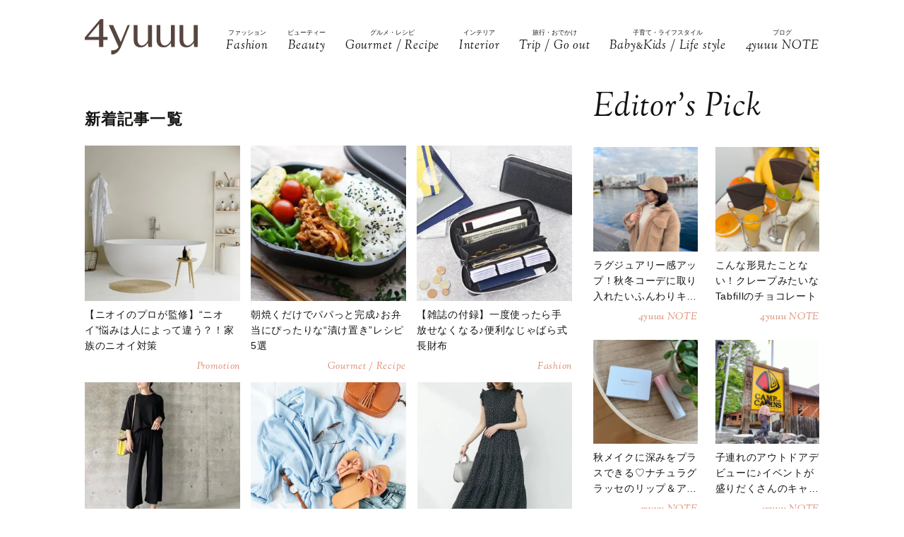

--- FILE ---
content_type: text/html; charset=UTF-8
request_url: https://4yuuu.com/articles/853
body_size: 16245
content:
<!DOCTYPE html>

<html lang="ja_JP">
<head>
    <link rel="preconnect" href="https://fonts.googleapis.com" />
    <link rel="preconnect" href="https://fonts.gstatic.com" />
    <link rel="preconnect" href="https://image.4yuuu.com/" />

    <link rel="preload" as="style" href="/css/style.css?id=03b78024c525ecc71610be546bcb34d2" />

    <link rel="preload" as="style" href="https://fonts.googleapis.com/css2?family=Sorts+Mill+Goudy:ital@1&display=swap" />
    <link rel="preload" as="style" href="https://fonts.googleapis.com/css2?family=Inter:wght@300&family=Sorts+Mill+Goudy:ital@0;1&display=swap" />
    
    <meta charset="UTF-8">
    <meta name="viewport" content="width=device-width,initial-scale=1,user-scalable=no,maximum-scale=1" />
    <meta http-equiv="X-UA-Compatible" content="IE=edge">
        <meta name="title" content="新着記事一覧(853ページ目) | 4yuuu" />
            <meta property="og:title" content="新着記事一覧 | 4yuuu" />
        <meta name="twitter:title" content="新着記事一覧 | 4yuuu" />
        <meta name="description" content="(853ページ目)4yuuuの新着記事一覧のページです。" />
            <meta property="og:description" content="4yuuuの新着記事一覧のページです。" />
        <meta name="twitter:description" content="4yuuuの新着記事一覧のページです。" />
                <meta property="og:url" content="https://4yuuu.com/articles" />
        <meta name="twitter:url" content="https://4yuuu.com/articles" />
                                <link rel="image_src" href="https://4yuuu.com/images/default_og.png" /><meta property="og:image" content="https://4yuuu.com/images/default_og.png" /><meta name="twitter:image" content="https://4yuuu.com/images/default_og.png" />
                <meta property="og:site_name" content="4yuuu" />
                <meta property="og:locale" content="ja_JP" />
                <meta name="keywords" content="4yuuu, フォーユー, ママ, 子育て, 育児, 主婦, foryou, ふぉーゆー" />
                <meta property="og:type" content="website" />
                <meta name="twitter:card" content="summary_large_image" />
                        
            <meta property="article:publisher" content="https://www.facebook.com/4yuuucom" />
                <meta name="robots" content="index,follow,max-image-preview:large" />
    
            <meta name="p:domain_verify" content="a360c3b836fc970d3286680c2d7c06f9" />
    
    <title>新着記事一覧(853ページ目) | 4yuuu</title>
        <link rel="stylesheet" type="text/css" property="stylesheet" href="/css/style.css?id=03b78024c525ecc71610be546bcb34d2">

    <link rel="icon" href="/images/favicon.ico" type="image/vnd.microsoft.icon">
    <link rel="shortcut icon" href="/images/favicon.ico" type="image/vnd.microsoft.icon">
    <link rel="apple-touch-icon" sizes="152x152" href="/images/apple-touch-icon-152-precomposed.png">
    <link rel="canonical" href="https://4yuuu.com/articles/853" />

                    <link rel="next" href="https://4yuuu.com/articles/854">
                            <link rel="prev" href="https://4yuuu.com/articles/852">
                        <script type="application/ld+json">{"@context":"http:\/\/schema.org","@type":"BreadcrumbList","itemListElement":[{"@type":"ListItem","position":1,"item":{"@id":"https:\/\/4yuuu.com","name":"TOP","image":null}},{"@type":"ListItem","position":2,"item":{"@id":"https:\/\/4yuuu.com\/articles","name":"\u65b0\u7740\u8a18\u4e8b\u4e00\u89a7","image":null}}]}</script>
        <script type="application/ld+json">
{
  "@context": "http://schema.org",
  "@type": "Organization",
  "url": "https://4yuuu.com",
  "logo": "https://4yuuu.com/images/logo.svg"
}
</script>    <script type="application/ld+json">
{
  "@context": "http://schema.org",
  "@type": "WebSite",
  "url": "https://4yuuu.com",
  "potentialAction": {
    "@type": "SearchAction",
    "target": "https://4yuuu.com/search/{search_term_string}",
    "query-input": "required name=search_term_string"
  }
}
</script>    <script type="application/ld+json">
{
  "@context": "http://schema.org",
  "@type": "Person",
  "name": "4yuuu - 妻、母、そして「私」として生きる女性のためのWEBマガジン",
  "url": "https://4yuuu.com",
  "sameAs": [
    "https://www.facebook.com/4yuuucom",
    "https://twitter.com/4yuuu_com",
    "https://www.instagram.com/4yuuu_com",
    "https://www.pinterest.jp/4yuuu0084"
  ]
}
</script>
    <!--▼▼▼▼▼ svg-symbol ▼▼▼▼▼-->
<svg xmlns="http://www.w3.org/2000/svg" xmlns:xlink="http://www.w3.org/1999/xlink" class="svg-symbol">
    <!-- Logo -->
    <symbol id="Logo" viewBox="0 0 250 79" fill="none" xmlns="http://www.w3.org/2000/svg">
        <g clip-path="url(#clip0_1_2)">
        <path d="M31.5874 46.1815H0V40.6837L34.6861 0H40.9836V39.5842H50.3798V46.1815H40.9836V61.7753H31.5874V46.1815ZM7.19712 39.5842H31.5874V10.5958L7.19712 39.5842Z" fill="#57453F"/>
        <path d="M249.9 13.1947H241.204V45.2819C241.004 47.581 241.004 48.8804 238.705 51.7793C229.008 64.0744 218.013 58.7765 218.013 44.882V13.1947H209.616V45.5818C209.616 56.9772 214.914 62.6749 225.31 62.6749C230.208 62.6749 235.106 61.1755 241.303 52.7789L241.903 61.6753H250V13.1947H249.9Z" fill="#57453F"/>
        <path d="M199.22 13.1947H190.524V45.2819C190.324 47.581 190.324 48.8804 188.025 51.7793C178.329 64.0744 167.333 58.7765 167.333 44.882V13.1947H158.936V45.5818C158.936 56.9772 164.234 62.6749 174.63 62.6749C179.528 62.6749 184.426 61.1755 190.624 52.7789L191.224 61.6753H199.32V13.1947H199.22Z" fill="#57453F"/>
        <path d="M148.541 13.1947H139.844V45.2819C139.644 47.581 139.644 48.8804 137.345 51.7793C127.649 64.0744 116.653 58.7765 116.653 44.882V13.1947H108.257V45.5818C108.257 56.9772 113.555 62.6749 123.95 62.6749C128.848 62.6749 133.746 61.1755 139.944 52.7789L140.544 61.6753H148.641V13.1947H148.541Z" fill="#57453F"/>
        <path d="M99.6601 13.1947H94.8621C94.8621 13.1947 84.966 37.7849 79.6681 50.7797L62.6749 13.1947H52.9788L74.7701 61.7753C71.5714 67.2731 67.7729 69.4722 58.4766 69.2723L58.5766 78.5686C68.6725 79.0684 75.5698 71.6713 80.2679 61.2755C80.2679 61.1755 99.6601 13.1947 99.6601 13.1947Z" fill="#57453F"/>
        </g>
        <defs>
        <clipPath id="clip0_1_2">
        <rect width="250" height="78.5886" fill="white"/>
        </clipPath>
        </defs>
    </symbol>
        
    <!-- icon_Facebook -->
    <symbol viewBox="0 0 12 27" id="icon_Facebook">
        <path d="M11.7,9h-4V6.4c0-1,.6-1.2,1.1-1.2h2.8V.9H7.8C3.5.9,2.5,4.1,2.5,6.2V9.1H0v4.4H2.5V26.1H7.7V13.5h3.5Z"/>
    </symbol>
    <!-- icon_Twitte -->
    <symbol viewBox="0 0 25 22.6" id="icon_X">
        <path d="M19.7,0h3.8l-8.4,9.6l9.9,13h-7.7l-6-7.9l-6.9,7.9H0.5l9-10.2L0,0h7.9l5.5,7.2L19.7,0z M18.3,20.3h2.1L6.8,2.2H4.5 L18.3,20.3z"></path>
    </symbol>
    <!-- icon_instagram -->
    <symbol viewBox="0 0 29 29" id="icon_instagram">
        <path d="M26.1,20.8A5.2,5.2,0,0,1,20.9,26H8.5a5.2,5.2,0,0,1-5.2-5.2V8.4A5.2,5.2,0,0,1,8.5,3.2H20.9a5.2,5.2,0,0,1,5.2,5.2V20.8ZM20.9.8H8.5A7.6,7.6,0,0,0,.9,8.4V20.8a7.6,7.6,0,0,0,7.6,7.6H20.9a7.6,7.6,0,0,0,7.6-7.6V8.4A7.6,7.6,0,0,0,20.9.8Z"/>
        <path d="M14.7,19.3a4.7,4.7,0,1,1,4.7-4.7,4.7,4.7,0,0,1-4.7,4.7m0-11.8a7.1,7.1,0,1,0,7.1,7.1,7.1,7.1,0,0,0-7.1-7.1"/>
        <path d="M22.1,5.4a2.1,2.1,0,0,0-1.3.5,1.9,1.9,0,0,0-.5,1.3,2.1,2.1,0,0,0,.5,1.3,1.9,1.9,0,0,0,1.3.5,2.1,2.1,0,0,0,1.3-.5,1.5,1.5,0,0,0,.5-1.3,2.1,2.1,0,0,0-.5-1.3,1.9,1.9,0,0,0-1.3-.5"/>
    </symbol>
    <!-- icon_pinterest -->
    <symbol viewBox="0 0 17.2 21.9" id="icon_pinterest">
        <path d="M6.9,14.4c-.6,3-1.3,6-3.4,7.5-.6-4.6.9-8,1.7-11.7-1.3-2.1.2-6.5,2.9-5.3s-2.9,7.9,1.3,8.8,6.1-7.5,3.4-10.1S1.6,3.5,2.5,9.1c.2,1.4,1.7,1.8.6,3.7C.6,12.2-.1,10.3,0,7.7A8.3,8.3,0,0,1,7.5.1c4.6-.6,9,1.8,9.6,6.1S15,16.5,10,16.1a10,10,0,0,1-3.1-1.7"/>
    </symbol>
    <!-- icon_line -->
    <symbol viewBox="0 0 49 46.3" id="icon_line">
        <path id="icon_line_share" data-name="icon line share" class="cls-1" d="M49,19.5c0,4.5-1.8,8.2-5.3,12.2h0c-5.3,6-16.5,13-19.2,14.3s-2.2-.7-2-1.2.3-2,.3-2a6.8,6.8,0,0,0,0-2.2c-.3-.7-1.2-1-2.2-1.2C8.8,37.8,0,29.5,0,19.8S11,0,24.5,0,49,8.8,49,19.5Z"/>
    </symbol>
    
    <symbol id="icon_youtube" viewBox="0 0 42 30" fill="none" xmlns="http://www.w3.org/2000/svg">
        <path d="M41.1219 4.61985C40.7764 3.29002 39.6757 1.51354 37.4088 0.883181C34.4356 0.121353 26.8713 0.0809021 21.0008 0C18.0648 0.0404511 14.7056 0.0707894 11.7089 0.185401C8.71215 0.300012 6.07777 0.502267 4.5912 0.883181C2.32425 1.51354 1.22364 3.29002 0.878125 4.61985C0.289899 6.5379 0 11.6735 0 14.795C0 17.9164 0.289899 23.052 0.878125 24.9701C1.22364 26.2999 2.32425 28.0764 4.5912 28.7068C7.56435 29.4703 15.1287 29.5107 20.9992 29.5899C23.9335 29.5495 27.2927 29.5192 30.2911 29.4046C33.2878 29.2899 35.9222 29.0877 37.4088 28.7068C39.6757 28.0764 40.7764 26.2999 41.1219 24.9701C41.7084 23.052 42 17.9164 42 14.795C42 11.6735 41.7084 6.5379 41.1219 4.61985ZM16.7046 21.0413V8.55034L27.682 14.795L16.7046 21.0396V21.0413Z" fill="#151413"/>
    </symbol>

    
    <symbol id="icon_tiktok" viewBox="0 0 37 42" fill="none" xmlns="http://www.w3.org/2000/svg">
        <path d="M36.6497 10.0499V17.2865C32.9075 17.2865 29.4401 16.0913 26.6082 14.0601V28.6934C26.6082 33.8464 23.665 38.3236 19.3716 40.5335C17.5511 41.4707 15.4879 42 13.3033 42C5.96894 42 0 36.0294 0 28.6934C0 21.3574 5.96894 15.3851 13.3033 15.3851C13.9219 15.3851 14.5304 15.4272 15.1255 15.5098V22.8997C14.5507 22.7177 13.9371 22.6216 13.3033 22.6216C9.95216 22.6216 7.23487 25.3406 7.23487 28.6934C7.23487 32.0462 9.95216 34.7651 13.3033 34.7651C16.6544 34.7651 19.3716 32.0462 19.3716 28.6934V0H26.6082C26.6082 5.55089 31.1039 10.0499 36.6497 10.0499Z" fill="#151413"/>
    </symbol>
        
        
    
    <!-- icon_arrowtop_main -->
    <symbol viewBox="0 0 51.4 27.2" id="icon_arrowtop_main">
        <polygon points="0 25.1 2.1 27.2 25.7 4.1 49.3 27.2 51.4 25.1 25.7 0 0 25.1"/>
    </symbol>
    <!-- icon_peachsnowline -->
    <symbol viewBox="0 0 125.9 120" id="icon_peachsnowline">
        <path d="M125.9,51.1C125.9,22.9,97.7,0,63,0C28.3,0,0,22.9,0,51.1c0,25.3,22.4,46.4,52.7,50.4c2.1,0.4,4.8,1.4,5.5,3.1
    c0.6,1.6,0.4,4.1,0.2,5.7c0,0-0.7,4.4-0.9,5.4c-0.3,1.6-1.3,6.2,5.5,3.4c6.7-2.8,36.3-21.4,49.5-36.6h0
    C121.6,72.5,125.9,62.4,125.9,51.1z M40.8,66.1c0,0.7-0.5,1.2-1.2,1.2H21.9h0c-0.3,0-0.6-0.1-0.8-0.3c0,0,0,0,0,0c0,0,0,0,0,0
    c-0.2-0.2-0.3-0.5-0.3-0.8v0V38.7c0-0.7,0.5-1.2,1.2-1.2h4.4c0.7,0,1.2,0.5,1.2,1.2v21.8h12c0.7,0,1.2,0.5,1.2,1.2V66.1z M51.4,66.1
    c0,0.7-0.5,1.2-1.2,1.2h-4.4c-0.7,0-1.2-0.5-1.2-1.2V38.7c0-0.7,0.5-1.2,1.2-1.2h4.4c0.7,0,1.2,0.5,1.2,1.2V66.1z M81.8,66.1
    c0,0.7-0.5,1.2-1.2,1.2h-4.4c-0.1,0-0.2,0-0.3,0c0,0,0,0,0,0c0,0-0.1,0-0.1,0c0,0,0,0,0,0c0,0,0,0-0.1,0c0,0,0,0-0.1,0c0,0,0,0,0,0
    c0,0-0.1,0-0.1,0c0,0,0,0,0,0c-0.1-0.1-0.2-0.2-0.3-0.3l-12.6-17v16.3c0,0.7-0.5,1.2-1.2,1.2h-4.4c-0.7,0-1.2-0.5-1.2-1.2V38.7
    c0-0.7,0.5-1.2,1.2-1.2h4.4c0,0,0,0,0,0c0,0,0,0,0.1,0c0,0,0,0,0.1,0c0,0,0,0,0.1,0c0,0,0,0,0.1,0c0,0,0,0,0,0c0,0,0,0,0.1,0
    c0,0,0,0,0,0c0,0,0,0,0.1,0c0,0,0,0,0,0c0,0,0,0,0.1,0c0,0,0,0,0,0c0,0,0,0,0.1,0c0,0,0,0,0,0c0,0,0,0,0.1,0.1c0,0,0,0,0,0
    c0,0,0,0,0.1,0.1c0,0,0,0,0,0c0,0,0.1,0.1,0.1,0.1l12.6,17V38.7c0-0.7,0.5-1.2,1.2-1.2h4.4c0.7,0,1.2,0.5,1.2,1.2V66.1z M106.2,43.1
    c0,0.7-0.5,1.2-1.2,1.2H93V49h12c0.7,0,1.2,0.5,1.2,1.2v4.4c0,0.7-0.5,1.2-1.2,1.2H93v4.6h12c0.7,0,1.2,0.5,1.2,1.2v4.4
    c0,0.7-0.5,1.2-1.2,1.2H87.3h0c-0.3,0-0.6-0.1-0.8-0.3c0,0,0,0,0,0c0,0,0,0,0,0c-0.2-0.2-0.3-0.5-0.3-0.8v0V38.7v0
    c0-0.3,0.1-0.6,0.3-0.8c0,0,0,0,0,0c0,0,0,0,0,0c0.2-0.2,0.5-0.3,0.9-0.3h0H105c0.7,0,1.2,0.5,1.2,1.2V43.1z" />
    </symbol>
    <!-- icon_threads -->
    <symbol id="icon_threads" viewBox="0 0 878 1000">
        <path d="M446.7,1000h-0.3c-149.2-1-263.9-50.2-341-146.2C36.9,768.3,1.5,649.4,0.3,500.4v-0.7c1.2-149.1,36.6-267.9,105.2-353.4
    C182.5,50.2,297.3,1,446.4,0h0.3h0.3c114.4,0.8,210.1,30.2,284.4,87.4c69.9,53.8,119.1,130.4,146.2,227.8l-85,23.7
    c-46-165-162.4-249.3-346-250.6c-121.2,0.9-212.9,39-272.5,113.2C118.4,271,89.6,371.4,88.5,500c1.1,128.6,29.9,229,85.7,298.5
    c59.6,74.3,151.3,112.4,272.5,113.2c109.3-0.8,181.6-26.3,241.7-85.2c68.6-67.2,67.4-149.7,45.4-199.9
    c-12.9-29.6-36.4-54.2-68.1-72.9c-8,56.3-25.9,101.9-53.5,136.3c-36.9,45.9-89.2,71-155.4,74.6c-50.1,2.7-98.4-9.1-135.8-33.4
    c-44.3-28.7-70.2-72.5-73-123.5c-2.7-49.6,17-95.2,55.4-128.4c36.7-31.7,88.3-50.3,149.3-53.8c44.9-2.5,87-0.5,125.8,5.9
    c-5.2-30.9-15.6-55.5-31.2-73.2c-21.4-24.4-54.5-36.8-98.3-37.1c-0.4,0-0.8,0-1.2,0c-35.2,0-83,9.7-113.4,55L261.2,327
    c40.8-60.6,107-94,186.6-94c0.6,0,1.2,0,1.8,0c133.1,0.8,212.4,82.3,220.3,224.5c4.5,1.9,9,3.9,13.4,5.9
    c62.1,29.2,107.5,73.4,131.4,127.9c33.2,75.9,36.3,199.6-64.5,298.3C673.1,965,579.6,999.1,447,1000L446.7,1000L446.7,1000z
        M488.5,512.9c-10.1,0-20.3,0.3-30.8,0.9c-76.5,4.3-124.2,39.4-121.5,89.3c2.8,52.3,60.5,76.6,116,73.6
    c51-2.7,117.4-22.6,128.6-154.6C552.6,516,521.7,512.9,488.5,512.9z" />
    </symbol>
    <!-- icon_youtube -->
    <symbol id="icon_youtube" viewBox="0 0 121.5 85">
        <path class="st0"
            d="M118.9,13.3c-1.4-5.2-5.5-9.3-10.7-10.7C98.7,0,60.7,0,60.7,0c0,0-38,0-47.5,2.5C8.1,3.9,3.9,8.1,2.5,13.3,0,22.8,0,42.5,0,42.5,0,42.5,0,62.3,2.5,71.8c1.4,5.2,5.5,9.3,10.7,10.7,9.5,2.5,47.5,2.5,47.5,2.5,0,0,38,0,47.5-2.5,5.2-1.4,9.3-5.5,10.7-10.7,2.5-9.5,2.5-29.2,2.5-29.2,0,0,0-19.8-2.5-29.2ZM48.6,60.7V24.3l31.6,18.2-31.6,18.2Z" />
    </symbol>
</svg>
<!--▲▲▲▲▲ svg-symbol ▲▲▲▲▲-->    <!-- Google Tag Manager -->
    <script type="module" src="/~partytown/partytown.js?id=03d9369afc5ded41038427814e5a1ff2"></script>

    <script>
        (function(w, d, s, l, i) {
            w[l] = w[l] || [];
            w[l].push({
                'gtm.start': new Date().getTime(),
                event: 'gtm.js'
            });
            var f = d.getElementsByTagName(s)[0],
                j = d.createElement(s),
                dl = l != 'dataLayer' ? '&l=' + l : '';
            j.async = true;
            j.src =
                'https://www.googletagmanager.com/gtm.js?id=' + i + dl +
                "&gtm_auth=bqC-uYVJEfZlHgslXZnHkg&gtm_preview=env-2&gtm_cookies_win=x";
            f.parentNode.insertBefore(j, f);
        })(window, document, 'script', 'dataLayer', "GTM-W73WLBH");
    </script>

    <!-- Google Tag Manager (noscript) -->
    <noscript>
        <iframe
            src="https://www.googletagmanager.com/ns.html?id=GTM-W73WLBH&gtm_auth=bqC-uYVJEfZlHgslXZnHkg&gtm_preview=env-2&gtm_cookies_win=x"
            height="0" width="0" style="display:none;visibility:hidden"></iframe>
    </noscript>
    <!-- End Google Tag Manager (noscript) -->

    <!-- Google tag (gtag.js) -->
    <script async src="https://www.googletagmanager.com/gtag/js?id=G-Q4DS4PK7JJ">
    </script>
    <script>
        
        const generatePageViewId = () => {
            const length = 32;
            return btoa(String.fromCharCode(...crypto.getRandomValues(new Uint8Array(length)))).substring(0,length);
        };
    
        window.dataLayer = window.dataLayer || [];
    
        function gtag() {
            dataLayer.push(arguments);
        }
        gtag('js', new Date());
    
        const globalSettings = {
            page_view_id: generatePageViewId(),
        }
    
            
        gtag('config', "G-Q4DS4PK7JJ", globalSettings);

        window.addEventListener('load', () => {
            const elemets = document.getElementsByTagName('a');
            for (const elemet of elemets) {
                const {href, className} = elemet;
                const reg = new RegExp("^(https?:)?\/\/"+document.domain);
                let outboundParam = "true";
                
                if (href.match(reg) || href.charAt(0) === "/") { // ドメインが同じ場合
                    if (className.indexOf('js-send_event_to_ga4') > -1) {
                        // js-send_event_to_ga4クラスがある場合は内部リンクでも計測する
                        outboundParam = "false";
                    } else {
                        continue;
                    }
                }

                elemet.addEventListener('click', (event) => {
                    const targetElement = event.currentTarget;
                    const {id, href, innerText, dataset, className} = targetElement;

                    const params = {
                        link_classes: className,
                        link_domain: new URL(href).hostname,
                        link_id: id,
                        link_url: href,
                        link_text: innerText,
                        outbound: outboundParam,
                    }
                    
                    const {type, buttonNum} = dataset;
                    if (type) {
                        params.button_type = type;
                    }
                    if (buttonNum) {
                        params.button_num = buttonNum;
                    }

                    gtag('event', 'click', params);
                });
            }
        });
    </script>
    
    

    

    <!-- End Google Tag Manager -->
    <script>
        window.teads_analytics = window.teads_analytics || {};
        window.teads_analytics.analytics_tag_id = "PUB_15949";
        window.teads_analytics.share = window.teads_analytics.share || function() {
            ;
            (window.teads_analytics.shared_data = window.teads_analytics.shared_data || []).push(arguments)
        };
    </script>
    <script async src="https://a.teads.tv/analytics/tag.js"></script>
</head>
<body id="c_4m" class="" data-barba="wrapper">
            <!-- Rakuten Automate starts here -->
        <script async type="text/javascript">
            var _rakuten_automate = {
                accountKey: "163c3157d2d91795f464481e74797301184db979dbdc10b5fdd92809826b8d4a",
                u1: "",
                snippetURL: "https://automate-frontend.linksynergy.com/minified_logic.js",
                automateURL: "https://automate.linksynergy.com",
                widgetKey: "V9CBq0sycYSkn3sqaNe5CpLxvbrljV5e",
                aelJS: null,
                useDefaultAEL: false,
                loaded: false,
                events: []
            };
            var ael = window.addEventListener;
            window.addEventListener = function(a, b, c, d) {
                "click" !== a && _rakuten_automate.useDefaultAEL ? ael(a, b, c) : _rakuten_automate.events.push({
                    type: a,
                    handler: b,
                    capture: c,
                    rakuten: d
                })
            };
            _rakuten_automate.links = {};
            var httpRequest = new XMLHttpRequest;
            httpRequest.open("GET", _rakuten_automate.snippetURL, !0);
            httpRequest.timeout = 2E3;
            httpRequest.ontimeout = function() {
                if (!_rakuten_automate.loaded) {
                    for (i = 0; i < _rakuten_automate.events.length; i++) {
                        var a = _rakuten_automate.events[i];
                        ael(a.type, a.handler, a.capture)
                    }
                    _rakuten_automate.useDefaultAEL = !0
                }
            };
            httpRequest.onreadystatechange = function() {
                httpRequest.readyState === XMLHttpRequest.DONE && 200 === httpRequest.status && (eval(httpRequest
                    .responseText), _rakuten_automate.run(ael))
            };
            httpRequest.send(null);
        </script>
        <!-- Rakuten Automate ends here -->
    
            <div id="gtm_below_body"></div>
            
    <div id="container" class="post DownMove">
        
                    <!-- ▼▼▼▼▼ header ▼▼▼▼▼ -->
<header id="subheader">
    <div class="subheader_inner">
        <div class="logo_wrapper">
            <div id="js_headerNav_open_btn" class="ico_header_menu"><img loading="auto" src="/images/icon_menu.svg" alt="メニューを開くアイコン">
            </div>
            <div class="header__logo">
                <a href="/" class="hvr_opacity"><img src="/images/logo.svg"
                        alt="女の子のLOVEを応援するライフスタイルメディア 4MEEE"></a>
            </div>
            <div id="js_search_open_btn" class="ico_header_search"><img loading="auto" src="/images/icon_search.svg"
                    alt="検索バーを開くアイコン"></div>
        </div>
        <!-- searchform/ -->
        <div class="searchform">
            <div class="searchform_inner">
                <form action="/search" role="form" class="search">
                    <input type="text" name="keyword" class="stretch" placeholder="search" /><input type="submit" value="検索">
                </form>
            </div>
        </div>
        <!-- /searchform -->

        <!-- /.logo_container -->
        <nav class="headerNav">
            <div id="js_headerNav_close_btn" class="close_button"><img loading="lazy" src="/images/icon_times.svg" alt="閉じるボタン">
            </div>
            <ul>
                                                        <li>
                        <a href="/category/1">
                            <span class="headerNav_main_text">ファッション</span>
                            <span class="headerNav_sub_text">Fashion</span>
                        </a>
                    </li>
                                                        <li>
                        <a href="/category/2">
                            <span class="headerNav_main_text">ビューティー</span>
                            <span class="headerNav_sub_text">Beauty</span>
                        </a>
                    </li>
                                                        <li>
                        <a href="/category/3">
                            <span class="headerNav_main_text">グルメ・レシピ</span>
                            <span class="headerNav_sub_text">Gourmet / Recipe</span>
                        </a>
                    </li>
                                                        <li>
                        <a href="/category/4">
                            <span class="headerNav_main_text">インテリア</span>
                            <span class="headerNav_sub_text">Interior</span>
                        </a>
                    </li>
                                                        <li>
                        <a href="/category/5">
                            <span class="headerNav_main_text">旅行・おでかけ</span>
                            <span class="headerNav_sub_text">Trip / Go out</span>
                        </a>
                    </li>
                                                        <li>
                        <a href="/category/6">
                            <span class="headerNav_main_text">子育て・ライフスタイル</span>
                            <span class="headerNav_sub_text">Baby<span class="change_font">&amp;</span>Kids / Life style</span>
                        </a>
                    </li>
                                                        <li>
                        <a href="/category/7">
                            <span class="headerNav_main_text">ブログ</span>
                            <span class="headerNav_sub_text">4yuuu NOTE</span>
                        </a>
                    </li>
                            </ul>
        </nav>
    </div>
</header>
<!-- ▲▲▲▲▲ header 閉じ ▲▲▲▲▲ -->
        
        
    <!-- ▼▼▼▼▼ l-contents ▼▼▼▼▼ -->
    <div id="category" class="l-contents">
        <!-- l-inner/ -->
        <div class="l-inner">
            <!-- l-main/ -->
            <div class="l-main">
                <section class="additionalBox article_post_container">
                    <h2 class="ttl_postlist">新着記事一覧</h2>
                    <div class="post_item_container">
            <a class="post_item_default hvr_img hvr_opacity" href="https://4yuuu.com/articles/view/30007790">
            <div class="img_container"><img src="https://image.4yuuu.com/article/224549/h8tlcPq3H3vd5Qzsq9eCyem7GBNws28YQI7HArZW.jpeg"
                    alt="【ニオイのプロが監修】“ニオイ”悩みは人によって違う？！家族のニオイ対策"></div>
            <div class="txt_container">
                                <h3><span>【ニオイのプロが監修】“ニオイ”悩みは人によって違う？！家族のニオイ対策</span>
                </h3>
                                    <div class="categories">
                                                    Promotion
                                            </div>
                            </div>
        </a>
            <a class="post_item_default hvr_img hvr_opacity" href="https://4yuuu.com/articles/view/30007952">
            <div class="img_container"><img src="https://image.4yuuu.com/article/226432/YJbMeukS1co3HenGWbscnn4pkGaWzaCnlNci6Zhj.jpeg"
                    alt="朝焼くだけでパパっと完成♪お弁当にぴったりな“漬け置き”レシピ5選"></div>
            <div class="txt_container">
                                <h3><span>朝焼くだけでパパっと完成♪お弁当にぴったりな“漬け置き”レシピ5選</span>
                </h3>
                                    <div class="categories">
                                                    Gourmet / Recipe  
                                            </div>
                            </div>
        </a>
            <a class="post_item_default hvr_img hvr_opacity" href="https://4yuuu.com/articles/view/30008002">
            <div class="img_container"><img src="https://image.4yuuu.com/article/226966/ATpJMntlk3KZWUdlNNQvn9KOByqAL8nFX7gYCImT.jpeg"
                    alt="【雑誌の付録】一度使ったら手放せなくなる♪便利なじゃばら式長財布"></div>
            <div class="txt_container">
                                <h3><span>【雑誌の付録】一度使ったら手放せなくなる♪便利なじゃばら式長財布</span>
                </h3>
                                    <div class="categories">
                                                    Fashion  
                                            </div>
                            </div>
        </a>
            <a class="post_item_default hvr_img hvr_opacity" href="https://4yuuu.com/articles/view/30007996">
            <div class="img_container"><img src="https://image.4yuuu.com/article/226889/FGxP1mpVX8Rxjjg3kh0w7d8ysRnaXB6TkFJOFgJ0.jpeg"
                    alt="通勤中、悪目立ちしたくない！初夏の太って見えない「パンツコーデ」集"></div>
            <div class="txt_container">
                                <h3><span>通勤中、悪目立ちしたくない！初夏の太って見えない「パンツコーデ」集</span>
                </h3>
                                    <div class="categories">
                                                    Fashion  
                                            </div>
                            </div>
        </a>
            <a class="post_item_default hvr_img hvr_opacity" href="https://4yuuu.com/articles/view/30007990">
            <div class="img_container"><img src="https://image.4yuuu.com/article/226933/U54j0uNM4NMrtcA5rEbd0qn56yRpqmktTGnxocCS.jpeg"
                    alt="ぽっちゃりさんにおすすめの洋服ブランド10選♡テイスト別にチェック"></div>
            <div class="txt_container">
                                <h3><span>ぽっちゃりさんにおすすめの洋服ブランド10選♡テイスト別にチェック</span>
                </h3>
                                    <div class="categories">
                                                    Fashion  
                                            </div>
                            </div>
        </a>
            <a class="post_item_default hvr_img hvr_opacity" href="https://4yuuu.com/articles/view/30007998">
            <div class="img_container"><img src="https://image.4yuuu.com/article/226922/S7Zu5NAYcQnfHZULM6Mt7SAyH9Y0VxhVs55ggieM.jpeg"
                    alt="もう老けて見えない♡大人女子が買うべき「初夏ワンピース」5選"></div>
            <div class="txt_container">
                                <h3><span>もう老けて見えない♡大人女子が買うべき「初夏ワンピース」5選</span>
                </h3>
                                    <div class="categories">
                                                    Fashion  
                                            </div>
                            </div>
        </a>
            <a class="post_item_default hvr_img hvr_opacity" href="https://4yuuu.com/articles/view/30007993">
            <div class="img_container"><img src="https://image.4yuuu.com/article/226952/0fJbWFq7awu2VljYENAvBCmurN46wD1k5ebCPIY9.jpeg"
                    alt="反則級に老け見えしない♡初夏にマネしたい【全身ユニクロ】コーデ5選"></div>
            <div class="txt_container">
                                <h3><span>反則級に老け見えしない♡初夏にマネしたい【全身ユニクロ】コーデ5選</span>
                </h3>
                                    <div class="categories">
                                                    Fashion  
                                            </div>
                            </div>
        </a>
            <a class="post_item_default hvr_img hvr_opacity" href="https://4yuuu.com/articles/view/30007997">
            <div class="img_container"><img src="https://image.4yuuu.com/article/226911/fsVzRTCkwzawnffBwn97cySSis7BudXJwk1bk4a1.jpeg"
                    alt="大人女子の必需品♡初夏の上品「ネイビーワンピース」5選"></div>
            <div class="txt_container">
                                <h3><span>大人女子の必需品♡初夏の上品「ネイビーワンピース」5選</span>
                </h3>
                                    <div class="categories">
                                                    Fashion  
                                            </div>
                            </div>
        </a>
            <a class="post_item_default hvr_img hvr_opacity" href="https://4yuuu.com/articles/view/30007963">
            <div class="img_container"><img src="https://image.4yuuu.com/article/226711/1CNS8GOLnrRzjhtiYqDZaUckcHEFAaUDXDvAlifz.jpeg"
                    alt="初心者もプロも使いやすいリップブラシ8選♪選び方＆使い方もチェック"></div>
            <div class="txt_container">
                                <h3><span>初心者もプロも使いやすいリップブラシ8選♪選び方＆使い方もチェック</span>
                </h3>
                                    <div class="categories">
                                                    Beauty  
                                            </div>
                            </div>
        </a>
            <a class="post_item_default hvr_img hvr_opacity" href="https://4yuuu.com/articles/view/30007905">
            <div class="img_container"><img src="https://image.4yuuu.com/article/225857/0mAKIfTUqyeaIcvARiFpLqj3hO77oqqkogE8UTGQ.jpeg"
                    alt="ギフトにも自分用にも◎COACHから日常使いしやすい新作バッグが登場！"></div>
            <div class="txt_container">
                                <h3><span>ギフトにも自分用にも◎COACHから日常使いしやすい新作バッグが登場！</span>
                </h3>
                                    <div class="categories">
                                                    Fashion  
                                            </div>
                            </div>
        </a>
            <a class="post_item_default hvr_img hvr_opacity" href="https://4yuuu.com/articles/view/30007954">
            <div class="img_container"><img src="https://image.4yuuu.com/article/226415/Gv1zh0ppiCVWh1sNnueMDgF6XE7DYiqqBr8wojvQ.jpeg"
                    alt="【ピクニック】食べるのがもったいない♡可愛い「おにぎり」レシピ5選"></div>
            <div class="txt_container">
                                <h3><span>【ピクニック】食べるのがもったいない♡可愛い「おにぎり」レシピ5選</span>
                </h3>
                                    <div class="categories">
                                                    Gourmet / Recipe  
                                            </div>
                            </div>
        </a>
            <a class="post_item_default hvr_img hvr_opacity" href="https://4yuuu.com/articles/view/30007991">
            <div class="img_container"><img src="https://image.4yuuu.com/article/226908/j9cInAesW1TDWJsgOXW8g9JjF5VB7tyAwyP4rui0.jpeg"
                    alt="【しまむら新作】週5で着回せる♡初夏に買っておくべき「万能パンツ」5選"></div>
            <div class="txt_container">
                                <h3><span>【しまむら新作】週5で着回せる♡初夏に買っておくべき「万能パンツ」5選</span>
                </h3>
                                    <div class="categories">
                                                    Fashion  
                                            </div>
                            </div>
        </a>
            <a class="post_item_default hvr_img hvr_opacity" href="https://4yuuu.com/articles/view/30007975">
            <div class="img_container"><img src="https://image.4yuuu.com/article/226740/LHZkjX6RHgv1oEajNdbOfy2dNudsQXxF4qniYZ7F.jpeg"
                    alt="ぽっこりお腹も骨盤も補正！ガードルおすすめ8選♡選び方もチェック！"></div>
            <div class="txt_container">
                                <h3><span>ぽっこりお腹も骨盤も補正！ガードルおすすめ8選♡選び方もチェック！</span>
                </h3>
                                    <div class="categories">
                                                    Beauty  
                                            </div>
                            </div>
        </a>
            <a class="post_item_default hvr_img hvr_opacity" href="https://4yuuu.com/articles/view/30007983">
            <div class="img_container"><img src="https://image.4yuuu.com/article/226780/9YCeWcMdRLKHMV5K73OJqXSbaYKIw9r9VN2W1Cb7.jpeg"
                    alt="【雑誌の付録】整理整頓できてスッキリ♪マルチに使えるトート&amp;ポーチ"></div>
            <div class="txt_container">
                                <h3><span>【雑誌の付録】整理整頓できてスッキリ♪マルチに使えるトート&amp;ポーチ</span>
                </h3>
                                    <div class="categories">
                                                    Fashion  
                                            </div>
                            </div>
        </a>
            <a class="post_item_default hvr_img hvr_opacity" href="https://4yuuu.com/articles/view/30007957">
            <div class="img_container"><img src="https://image.4yuuu.com/article/226504/MWJbCMUBTBABUrjobSSHjVJiLXJEAbEMghcuzod2.jpeg"
                    alt="【KALDI】これでパクチー切れ回避♡ストックにおすすめの商品5選"></div>
            <div class="txt_container">
                                <h3><span>【KALDI】これでパクチー切れ回避♡ストックにおすすめの商品5選</span>
                </h3>
                                    <div class="categories">
                                                    Gourmet / Recipe  
                                            </div>
                            </div>
        </a>
            <a class="post_item_default hvr_img hvr_opacity" href="https://4yuuu.com/articles/view/30007958">
            <div class="img_container"><img src="https://image.4yuuu.com/article/226469/3U6dGNqNzwHHs0TeuqvyjmHfEo0nFx1lHpOjbnfY.jpeg"
                    alt="【ボブ編】他のママと差がつく♪30代におすすめのピンク系ヘアカラー"></div>
            <div class="txt_container">
                                <h3><span>【ボブ編】他のママと差がつく♪30代におすすめのピンク系ヘアカラー</span>
                </h3>
                                    <div class="categories">
                                                    Beauty  
                                            </div>
                            </div>
        </a>
            <a class="post_item_default hvr_img hvr_opacity" href="https://4yuuu.com/articles/view/30007951">
            <div class="img_container"><img src="https://image.4yuuu.com/article/226440/qjx2k0xIVEiRzSEerPloqrLCJzJhNdEqW9KS1R8m.jpeg"
                    alt="【お弁当】ウインナーを美味しくアレンジ♪簡単＆絶品おかずレシピ5選"></div>
            <div class="txt_container">
                                <h3><span>【お弁当】ウインナーを美味しくアレンジ♪簡単＆絶品おかずレシピ5選</span>
                </h3>
                                    <div class="categories">
                                                    Gourmet / Recipe  
                                            </div>
                            </div>
        </a>
            <a class="post_item_default hvr_img hvr_opacity" href="https://4yuuu.com/articles/view/30007835">
            <div class="img_container"><img src="https://image.4yuuu.com/article/226557/d5JyEM9AxVCy67uLf98pD50Ji8IxVjexwG7OUywc.jpeg"
                    alt="【骨盤エクササイズ】おしり・太もも・腰回りの下半身太りにアプローチ"></div>
            <div class="txt_container">
                                <h3><span>【骨盤エクササイズ】おしり・太もも・腰回りの下半身太りにアプローチ</span>
                </h3>
                                    <div class="categories">
                                                    Beauty  
                                            </div>
                            </div>
        </a>
            <a class="post_item_default hvr_img hvr_opacity" href="https://4yuuu.com/articles/view/30007973">
            <div class="img_container"><img src="https://image.4yuuu.com/article/226657/oi4KfLAucINZ09fWS4KIU4jXWGWcWXFY68UtKU1A.jpeg"
                    alt="【AMERICAN HOLIC】楽ちん＆可愛い♡初夏の「ゆるトップス」5選"></div>
            <div class="txt_container">
                                <h3><span>【AMERICAN HOLIC】楽ちん＆可愛い♡初夏の「ゆるトップス」5選</span>
                </h3>
                                    <div class="categories">
                                                    Fashion  
                                            </div>
                            </div>
        </a>
            <a class="post_item_default hvr_img hvr_opacity" href="https://4yuuu.com/articles/view/30007894">
            <div class="img_container"><img src="https://image.4yuuu.com/article/226753/asmt9Py5dN4G5niieX7ZDSAXXTB1o7A4SOxAKeFW.jpeg"
                    alt="「無添加シャンプー」どう選ぶ？髪・頭皮の悩みに寄り添うおすすめ8選"></div>
            <div class="txt_container">
                                <h3><span>「無添加シャンプー」どう選ぶ？髪・頭皮の悩みに寄り添うおすすめ8選</span>
                </h3>
                                    <div class="categories">
                                                    Beauty  
                                            </div>
                            </div>
        </a>
            <a class="post_item_default hvr_img hvr_opacity" href="https://4yuuu.com/articles/view/30007972">
            <div class="img_container"><img src="https://image.4yuuu.com/article/226671/RW6RyMOZZVJYUMQw7svk6zWYFJLs6WfGPgvamjEq.jpeg"
                    alt="【しまむら新作】一枚で美人見え♡初夏のおすすめ「上品ブラウス」5選"></div>
            <div class="txt_container">
                                <h3><span>【しまむら新作】一枚で美人見え♡初夏のおすすめ「上品ブラウス」5選</span>
                </h3>
                                    <div class="categories">
                                                    Fashion  
                                            </div>
                            </div>
        </a>
    </div>                    <!-- pager/ -->
                    <div class="pager">
        <ul class="pagination">
            
                            
                                                                                                                                                                        
                                            
                                                                                                                                                                                                                                                                                            <li class="pre">
                                    <a href="https://4yuuu.com/articles/852">
                                                                                    <span>前へ</span>
                                                                            </a>
                                </li>
                            
                            
                                                            <li>
                                    <a  href="/articles/852">
                                        <span>852</span>
                                    </a>
                                </li>
                                                            <li>
                                    <a  class="active"  href="/articles/853">
                                        <span>853</span>
                                    </a>
                                </li>
                                                            <li>
                                    <a  href="/articles/854">
                                        <span>854</span>
                                    </a>
                                </li>
                            
                                                            <li class="next">
                                    <a href="https://4yuuu.com/articles/854">
                                                                                    <span>次へ</span>
                                                                            </a>
                                </li>
                                                                                                        
                                            
                                                                                                                                                                    <li class="totalpage">853/1290</li>
        </ul>
    </div>


                    <!-- /pager -->
                </section>
            </div>
            <!-- /l-main -->
            <aside class="l-side sidebar set_fadeIn">
    <div class="post_item_side_container">
        <h2 class="ttl_section animate">Editor’s Pick</h2>
<div class="post_list_container animate">
            <a class="post_item_default hvr_img hvr_opacity" href="https://4yuuu.com/articles/view/30049630">
            <div class="img_container">
                <img loading="lazy" src="https://image.4yuuu.com/article/728723/ExSOiKuiuDufwp2ZpDPS9wKn6HW88hTKKhOqlSm4.jpeg" alt="ラグジュアリー感アップ！秋冬コーデに取り入れたいふんわりキャップ">
            </div>
            <div class="txt_container">
                
                
                <h3><span>ラグジュアリー感アップ！秋冬コーデに取り入れたいふんわりキャップ</span></h3>
                <div class="categories">4yuuu NOTE</div>
            </div>
        </a>
            <a class="post_item_default hvr_img hvr_opacity" href="https://4yuuu.com/articles/view/30049617">
            <div class="img_container">
                <img loading="lazy" src="https://image.4yuuu.com/article/728563/ojZqFd2eCh5LkBSbOqIlvUWaFgKYuBHEwjLm7Nyc.jpeg" alt="こんな形見たことない！クレープみたいなTabfillのチョコレート">
            </div>
            <div class="txt_container">
                
                
                <h3><span>こんな形見たことない！クレープみたいなTabfillのチョコレート</span></h3>
                <div class="categories">4yuuu NOTE</div>
            </div>
        </a>
            <a class="post_item_default hvr_img hvr_opacity" href="https://4yuuu.com/articles/view/30048408">
            <div class="img_container">
                <img loading="lazy" src="https://image.4yuuu.com/article/709150/F8zBgEg0sXWQrDGbiI1yShL2PI0jrwjMdLzEKaTj.jpeg" alt="秋メイクに深みをプラスできる♡ナチュラグラッセのリップ＆アイブロウ">
            </div>
            <div class="txt_container">
                
                
                <h3><span>秋メイクに深みをプラスできる♡ナチュラグラッセのリップ＆アイブロウ</span></h3>
                <div class="categories">4yuuu NOTE</div>
            </div>
        </a>
            <a class="post_item_default hvr_img hvr_opacity" href="https://4yuuu.com/articles/view/30049046">
            <div class="img_container">
                <img loading="lazy" src="https://image.4yuuu.com/article/719352/i6q4Lp7W1v1mka2HDellzrbGAUxdHdUDnMYxQiqf.jpeg" alt="子連れのアウトドアデビューに♪イベントが盛りだくさんのキャンプ場">
            </div>
            <div class="txt_container">
                
                
                <h3><span>子連れのアウトドアデビューに♪イベントが盛りだくさんのキャンプ場</span></h3>
                <div class="categories">4yuuu NOTE</div>
            </div>
        </a>
    </div>
    </div>

    <div class="sns_list">
    <h2 class="ttl_section animate">Follow us</h2>
    <div class="sns_list_container animate">
        <div class="snsitem">
            <a href="https://www.instagram.com/4yuuu_com/" target="_blank" rel="noopener">
                <svg>
                    <title>instagram</title>
                    <use xlink:href="#icon_instagram"></use>
                </svg>
                <span>@4yuuu_com</span>
            </a>
        </div>

        
        <div class="snsitem">
            <a href="https://twitter.com/4yuuu_com" target="_blank" rel="noopener">
                <svg>
                    <title>X</title>
                    <use xlink:href="#icon_X"></use>
                </svg>
                <span>@4yuuu_com</span>
            </a>
        </div>
        <div class="snsitem">
            <a href="https://www.facebook.com/4yuuucom" target="_blank" rel="noopener">
                <svg>
                    <title>Facebook</title>
                    <use xlink:href="#icon_Facebook"></use>
                </svg>
                <span>@4yuuucom</span>
            </a>
        </div>
        <div class="snsitem">
            <a href="https://www.pinterest.it/4yuuu0084/" target="_blank" rel="noopener">
                <svg>
                    <title>pinterest</title>
                    <use xlink:href="#icon_pinterest"></use>
                </svg>
                <span>@4yuuu0084</span>
            </a>
        </div>
    </div>
</div>
    <div class="set_fadeIn">
    <h2 class="ttl_section animate">Keyword</h2>
    <ul class="tagList">
                    <li>
                <a href="/tag/38851">食レポ</a>
            </li>
                    <li>
                <a href="/tag/1087">UNIQLO(ユニクロ)</a>
            </li>
                    <li>
                <a href="/tag/2128">100均</a>
            </li>
                    <li>
                <a href="/tag/1519">作り置き</a>
            </li>
                    <li>
                <a href="/tag/38849">心理テスト</a>
            </li>
                    <li>
                <a href="/tag/231">お弁当</a>
            </li>
                    <li>
                <a href="/tag/590">節約</a>
            </li>
                    <li>
                <a href="/tag/38743">40代</a>
            </li>
                    <li>
                <a href="/tag/9583">30代</a>
            </li>
                    <li>
                <a href="/tag/120">ヘアスタイル</a>
            </li>
                    <li>
                <a href="/tag/38878">給与明細</a>
            </li>
                    <li>
                <a href="/tag/2488">掃除</a>
            </li>
                    <li>
                <a href="/tag/38824">雑誌の付録</a>
            </li>
                    <li>
                <a href="/tag/101">スキンケア</a>
            </li>
                    <li>
                <a href="/tag/38852">業務スーパー</a>
            </li>
                    <li>
                <a href="/tag/38887">今日の献立</a>
            </li>
                    <li>
                <a href="/tag/594">マナー</a>
            </li>
                    <li>
                <a href="/tag/38736">今日の服装</a>
            </li>
                    <li>
                <a href="/tag/38749">脱毛</a>
            </li>
                    <li>
                <a href="/tag/181">マタニティー</a>
            </li>
                    <li>
                <a href="/tag/38890">大阪・関西万博</a>
            </li>
            </ul>
</div>
    <ul class="banner_container">
            <li>
            <a href="https://iyon.4meee.com/" class="hvr_opacity">
                <div>
                    <img loading="lazy" src="https://image.4yuuu.com/pickup/htuGZWAayBpxh7yUhYEbUkUGIcCamwbbwvUY9sID.png" >
                </div>
            </a>
        </li>
            <li>
            <a href="https://4yuuu.com/articles/view/30026576" class="hvr_opacity">
                <div>
                    <img loading="lazy" src="https://image.4yuuu.com/pickup/nTsJFzqzOnSvEEJR6Xbpg2m28OZSVc4bo32pm29s.png" >
                </div>
            </a>
        </li>
            <li>
            <a href="https://4yuuu.com/articles/view/30023401" class="hvr_opacity">
                <div>
                    <img loading="lazy" src="https://image.4yuuu.com/pickup/8vv6QyYWkrKEzg1ydNkiiQ3zOmxMRgGPBxaTLDt4.png" >
                </div>
            </a>
        </li>
            <li>
            <a href="https://4yuuu.com/feature/294" class="hvr_opacity">
                <div>
                    <img loading="lazy" src="https://image.4yuuu.com/pickup/ImUA8KvNjJu6rdba4sATIj4cxwUQ7b2rPRN6iGRd.jpeg" >
                </div>
            </a>
        </li>
    </ul>

            <div id="gtm_pcside_bottom">
                                                                <div id="div-gpt-ad-1615958846215-3"></div>
                                    </div>
    </aside>
            <!-- l-side/ -->

            <!-- /l-side -->
        </div>
        <!-- l-inner/ -->
        <!--/////////////////////////////-->
        <div class="has-bg">
    <!-- l-inner/ -->
    <div class="l-inner">
        <section class="additionalBox post_list">
            <h2 class="ttl_section">Feature Topics</h2>

            <div class="post_list_container">

                                                    
                    <a class="post_item_large hvr_opacity cc_orange" href="http://4yuuu.com/feature/303">
                        <div class="hvr_img">
                            <img src="https://image.4yuuu.com/feature/WJyOWx9djPBzDtT89RyJEGPa6iEcYxrjQ3W7ofVC.jpeg" alt="4yuuuトレンドママ部">
                        </div>
                        <div class="title">
                            <div class="label">
                                <p><span>Feature</span>特集</p>
                            </div>
                            <p><span>4yuuuトレンドママ部</span></p>
                        </div>
                    </a>
                                    
                    <a class="post_item_large hvr_opacity cc_olive" href="http://4yuuu.com/feature/304">
                        <div class="hvr_img">
                            <img src="https://image.4yuuu.com/feature/EUVRVDhIiYLw1AK7MnJVTG8aBqONyt2QELst1xs1.jpeg" alt="頑張るママに贈る！ホッと情報局♪">
                        </div>
                        <div class="title">
                            <div class="label">
                                <p><span>Feature</span>特集</p>
                            </div>
                            <p><span>頑張るママに贈る！ホッと情報局♪</span></p>
                        </div>
                    </a>
                                    
                    <a class="post_item_large hvr_opacity cc_turquoise" href="http://4yuuu.com/feature/285">
                        <div class="hvr_img">
                            <img src="https://image.4yuuu.com/feature/HLtlBFJm02Vux3dpqvLy3qkU0pMMwbxwtwvcVKPI.png" alt="かんたんキレイお掃除特集♪主婦の裏ワザからプロのお掃除術まで">
                        </div>
                        <div class="title">
                            <div class="label">
                                <p><span>Feature</span>特集</p>
                            </div>
                            <p><span>かんたんキレイお掃除特集♪主婦の裏ワザからプロのお掃除術まで</span></p>
                        </div>
                    </a>
                                    
                    <a class="post_item_large hvr_opacity cc_orange" href="http://4yuuu.com/feature/298">
                        <div class="hvr_img">
                            <img src="https://image.4yuuu.com/feature/DnmMCFF8SP7vCTke0SqNIxacQBPzuAlVYx7Q6J79.jpeg" alt="【暮らしのくふう】お役立ち裏ワザ・ライフハックで快適Live！">
                        </div>
                        <div class="title">
                            <div class="label">
                                <p><span>Feature</span>特集</p>
                            </div>
                            <p><span>【暮らしのくふう】お役立ち裏ワザ・ライフハックで快適Live！</span></p>
                        </div>
                    </a>
                                    
                    <a class="post_item_large hvr_opacity cc_olive" href="http://4yuuu.com/feature/295">
                        <div class="hvr_img">
                            <img src="https://image.4yuuu.com/feature/jRZMYg3P3iA2q6pKLs8ZMS34riryUH8CU3yopyxm.png" alt="骨格タイプ別ファッションの極意">
                        </div>
                        <div class="title">
                            <div class="label">
                                <p><span>Feature</span>特集</p>
                            </div>
                            <p><span>骨格タイプ別ファッションの極意</span></p>
                        </div>
                    </a>
                                    
                    <a class="post_item_large hvr_opacity cc_turquoise" href="http://4yuuu.com/feature/302">
                        <div class="hvr_img">
                            <img src="https://image.4yuuu.com/feature/WoTKEdbwIfFiGAgIVdgdzwlxEXPcevvB8QLLk4I8.jpeg" alt="【野菜・食材】管理栄養士＆食のプロが教えるノウハウとレシピ">
                        </div>
                        <div class="title">
                            <div class="label">
                                <p><span>Feature</span>特集</p>
                            </div>
                            <p><span>【野菜・食材】管理栄養士＆食のプロが教えるノウハウとレシピ</span></p>
                        </div>
                    </a>
                            </div>

            <div class="btn_container">
                <a class="btn_more" href="/features">more</a>
            </div>
        </section>
        <!-- /bannerAD -->
        <div class="bannerAD">
            
        </div>
        <!-- bannerAD/ -->
    </div>
    <!-- /l-inner -->
</div>
        <!-- /l-inner -->

        <!--/////////////////////////////-->
                    <div id="gtm_list_above_breadcrumbs"></div>
        
        
        <div class="bannerAD-innerA">
            
            
        </div>
        
    </div>
    <!-- ▲▲▲▲▲ l-contents 閉じ ▲▲▲▲▲ -->

    <!-- breadcrumbNav/ -->
    <nav class="has-area  has-bg ">
        <ul class="breadcrumbNav">
                                                <li>
                        <a href="https://4yuuu.com"><span>TOP</span></a>
                    </li>
                                                                <li><span>新着記事一覧</span></li>
                                    </ul>
    </nav>




    <!-- /breadcrumbNav -->

                    <div id="gtm_above_footer"></div>
                            <!-- ▼▼▼▼▼ footer ▼▼▼▼▼ -->
      <footer id="footer">
          <div class="footer_inner w_default">
              <div class="footer_logo_nav_container">
                  <a class="footer_logo" href="https://4yuuu.com/about">
                      <div class="logo"><img loading="lazy" src="/images/footer_logo.png" alt="4meee check"></div>
                      <div class="logo_bg"></div>
                      <!-- /.logo_bg -->
                  </a>
                  <!-- /.footer_logo -->

                  <nav class="footerNav">
                    <ul>
                                                                                <li>
                                <a href="/category/1">
                                    Fashion
                                </a>
                            </li>
                                                                                <li>
                                <a href="/category/2">
                                    Beauty
                                </a>
                            </li>
                                                                                <li>
                                <a href="/category/3">
                                    Gourmet / Recipe
                                </a>
                            </li>
                                                                                <li>
                                <a href="/category/4">
                                    Interior
                                </a>
                            </li>
                                                                                <li>
                                <a href="/category/5">
                                    Trip / Go out
                                </a>
                            </li>
                                                                                <li>
                                <a href="/category/6">
                                    Baby<span class="change_font">&amp;</span>Kids / Life style
                                </a>
                            </li>
                                                                                    <li><a href="/features">Feature</a></li>
                                                        <li>
                                <a href="/category/7">
                                    4yuuu NOTE
                                </a>
                            </li>
                                            </ul>
                  </nav>
              </div>
              <nav class="footer_subnav">
                <ul>
                    <li><a href="/press">プレスリリースはこちら</a></li>
                    <li><a href="https://4meee.jp/contact/">お問い合わせ</a></li>
                    <li><a href="/ads">広告出稿について</a></li>
                </ul>
            </nav>
              <nav class="footer_subnav">
                  <ul>
                      <li><a href="/rule">利用規約</a></li>
                      <li><a href="/media_policy">メディアポリシー</a></li>
                      <li><a href="/privacy_policy">プライバシーポリシー</a></li>
                      <li><a href="/cookie_policy">クッキーポリシー</a></li>
                      <li><a href="/specialists">スペシャリスト一覧</a></li>
                      <li><a href="/company">運営会社</a></li>
                                              <li><a href="https://4meee.com/" target="_blank" rel="noopener">4MEEE (フォーミー)</a></li>
                        <li><a href="/articles/view/30006052">ライター＆編集者募集中!</a></li>
                                        </ul>
              </nav>
              <div class="footer_snsitem">
                  <ul>
                      <li class="snsitem">
                          <a href="https://www.instagram.com/4yuuu_com/" target="_blank"
                              rel="noopener">
                              <svg>
                                  <title>instagram</title>
                                  <use xlink:href="#icon_instagram"></use>
                              </svg>
                          </a>
                      </li>

                      
                      <li class="snsitem">
                          <a href="https://twitter.com/4yuuu_com" target="_blank"
                              rel="noopener">
                              <svg>
                                  <title>X</title>
                                  <use xlink:href="#icon_X"></use>
                              </svg>
                          </a>
                      </li>
                      <li class="snsitem">
                          <a href="https://www.facebook.com/4yuuucom" target="_blank"
                              rel="noopener">
                              <svg>
                                  <title>Facebook</title>
                                  <use xlink:href="#icon_Facebook"></use>
                              </svg>
                          </a>
                      </li>
                      <li class="snsitem">
                          <a href="https://www.pinterest.it/4yuuu0084/" target="_blank"
                              rel="noopener">
                              <svg>
                                  <title>pinterest</title>
                                  <use xlink:href="#icon_pinterest"></use>
                              </svg>
                          </a>
                      </li>
                  </ul>
              </div>
              <div class="copyright">
                  <p>このサイトに掲載された記事の無断転載を禁じます。<br>&copy;2018 4MEEE INC.</p>
              </div>
          </div>
      </footer>
      <!-- ▲▲▲▲▲ footer 閉じ ▲▲▲▲▲ -->
      <!-- pinbutton_tag/ -->
      <script async src="//assets.pinterest.com/js/pinit.js"></script>
    </div>
                <script defer src="/assets/app/js/app.js?id=f4e8fd8f3631236d619b6bcfa46ef342"></script>
        <script type="text/partytown">(function(c,l,a,r,i,t,y){c[a]=c[a]||function(){(c[a].q=c[a].q||[]).push(arguments)};t=l.createElement(r);t.async=1;t.src="https://www.clarity.ms/tag/"+i+"?ref=gtm2";y=l.getElementsByTagName(r)[0];y.parentNode.insertBefore(t,y);})(window,document,"clarity","script","bx86xx1rn9");</script>
    <script defer src="/assets/front/js/front.js?id=0415c26b38773684597f41accf5829bc"></script>

</body>
</html>


--- FILE ---
content_type: text/plain; charset=UTF-8
request_url: https://at.teads.tv/fpc?analytics_tag_id=PUB_15949&tfpvi=&gdpr_status=22&gdpr_reason=220&gdpr_consent=&ccpa_consent=&shared_ids=&sv=d656f4a&
body_size: 56
content:
YTg2ODFmNWEtMWI3ZS00NDljLWEzODAtNmI0MDdlZWE2N2E1Iy02LTE=